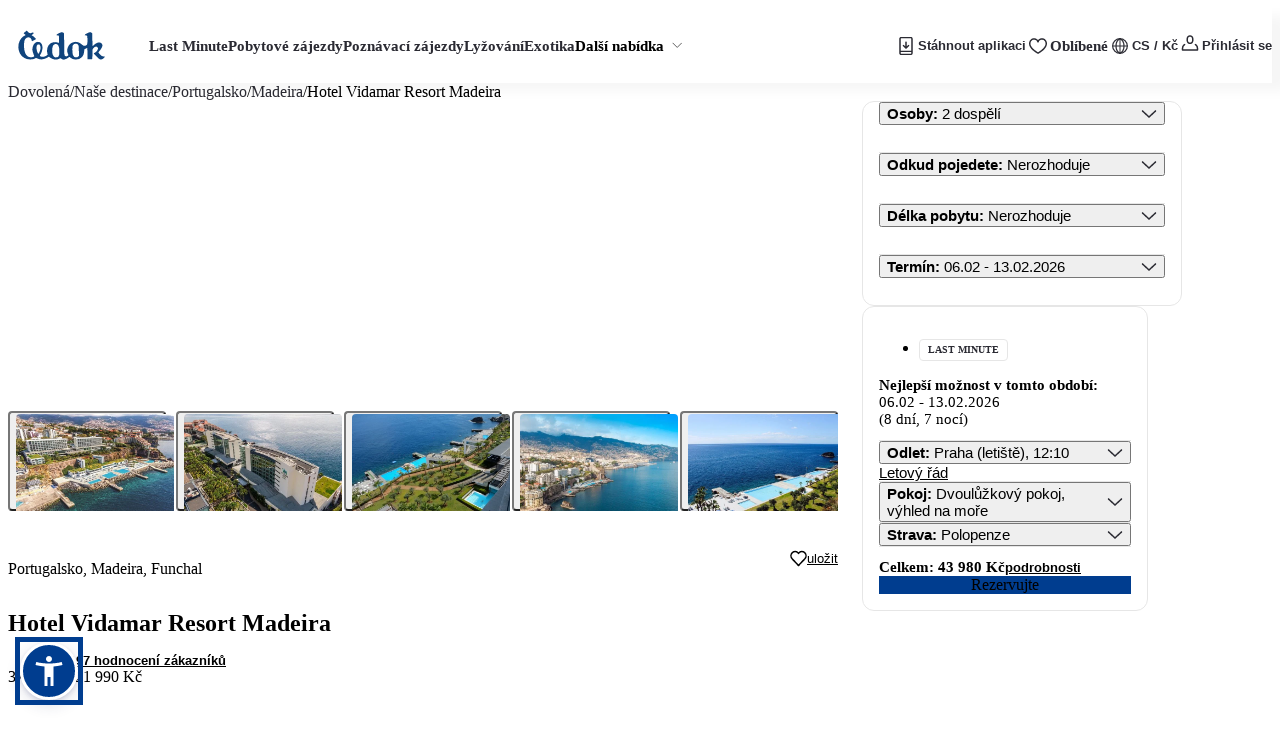

--- FILE ---
content_type: text/css; charset=UTF-8
request_url: https://www.cedok.cz/multitenant/_next/static/css/270d97367e54141f.css
body_size: 2369
content:
.styles_c__a07OT{border-bottom:1px solid var(--color-neutral-400);display:block;font-size:var(--font-size-16);padding:var(--spacing-30) var(--spacing-0);margin:var(--spacing-0)}.styles_c__a07OT:first-of-type{border-top:1px solid var(--color-gray-400)}.styles_c__answer___ZKBr{display:none}.styles_c__answer--visible__USoFT{display:block;padding-top:var(--spacing-10)}.styles_c__itemTitle__8Kbsc{display:flex;justify-content:space-between;margin:var(--spacing-0);cursor:pointer}@media(min-width:768px){.styles_c__itemTitle__8Kbsc{font-size:var(--font-size-18)}}.styles_c__icon__K1rbQ{display:flex;align-items:center}.styles_c___TXKe{width:auto;margin:var(--spacing-0)}@media(min-width:1200px){.styles_c___TXKe{width:var(--size-270)}}.styles_c--is-big__O6WFn{grid-row:3/span 2;grid-column:1/span 2;width:auto}@media(min-width:1200px){.styles_c--is-big__O6WFn{grid-column:1/span 2;grid-row:1/span 2}}.styles_c__image__Z9emy{height:var(--size-150)}.styles_c__image--is-big__vGMmZ{height:var(--size-330)}@media(min-width:1200px){.styles_c__image--is-big__vGMmZ{height:var(--size-357)}}.styles_c__dggbt{display:grid;grid-auto-flow:dense;grid-template-columns:repeat(2,1fr);grid-auto-rows:minmax(var(--size-100),auto);gap:var(--spacing-16)}@media(min-width:1200px){.styles_c__dggbt{grid-template-columns:repeat(4,1fr)}}.styles_box__TpsMc{height:var(--size-96)}@media(min-width:768px){.styles_box__TpsMc{height:var(--size-130)}}.styles_section__aCy0J{margin-bottom:var(--spacing-80)}@media(min-width:992px){.styles_section__aCy0J{margin-bottom:var(--spacing-0)}}.styles_c__aNwKF{position:absolute;z-index:var(--z-index-above-1);padding:var(--spacing-15);max-width:var(--size-240);background:var(--color-inverse);border-radius:var(--border-radius-4);font-size:var(--font-size-14);box-shadow:0 4px 20px 0 var(--color-neutral-600)}@supports(box-shadow:0 4px 20px 0 color-mix(in srgb,var(--color-black-600 ) 40%,transparent)){.styles_c__aNwKF{box-shadow:0 4px 20px 0 color-mix(in srgb,var(--color-black-600) 40%,transparent)}}.styles_c__aNwKF:before{content:"";position:absolute;top:calc(var(--size-12)*-1);right:var(--size-31);width:var(--size-0);height:var(--size-0);border-width:var(--size-0) var(--size-12) var(--size-12) var(--size-12);border-color:rgba(0,0,0,0) rgba(0,0,0,0) var(--color-inverse) rgba(0,0,0,0);border-style:solid}.modal__additional-accommodation-product--is-open .styles_c__aNwKF,.modal__additional-accommodations--is-open .styles_c__aNwKF,.modal__results-map--is-open .styles_c__aNwKF{z-index:var(--z-index-above-101)}.styles_c__GqLxf{line-height:var(--line-height-20);white-space:nowrap}.styles_c__GqLxf>.icon{padding-right:var(--spacing-8)}.theme--default .styles_c__GqLxf,.theme--default .styles_c__row__4grfl{gap:var(--spacing-5)}.styles_c__wOpQd{position:fixed;z-index:var(--z-index-above-1);bottom:calc(var(--navigation-bar-height) + var(--spacing-10));left:var(--spacing-15);right:var(--spacing-15);padding:var(--spacing-10) var(--spacing-15);background-color:var(--color-default);border-radius:var(--border-radius-4);font-size:var(--font-size-14);color:var(--color-inverse);box-shadow:0 4px 20px 0 var(--color-neutral-600)}@supports(box-shadow:0 4px 20px 0 color-mix(in srgb,var(--color-black-600 ) 40%,transparent)){.styles_c__wOpQd{box-shadow:0 4px 20px 0 color-mix(in srgb,var(--color-black-600) 40%,transparent)}}.styles_c__row-start__bRWUN{flex-direction:row}.styles_c__row-end__WzVm1{flex-direction:row-reverse}.styles_c__col-start__A7Rzp{flex-direction:column;align-items:start}.styles_c__col-rev-start__ewOEU{flex-direction:column-reverse;align-items:start}.styles_c__col-end__uKDGo{flex-direction:column-reverse;align-items:end}.styles_c__col-rev-end__DqtyD{flex-direction:column;align-items:end}.styles_gallery__7Goke{position:relative;height:var(--size-100-pct);width:var(--size-100-pct);background-color:var(--color-neutral-400);cursor:pointer}.styles_cover__vvpHm{display:flex;justify-content:space-between;align-items:flex-start;padding:var(--spacing-10)}.styles_buttons-wrapper___4yHa{display:flex;justify-content:center;align-items:center;gap:var(--spacing-8)}.styles_c__AETCb{top:var(--spacing-0);right:var(--spacing-0);bottom:var(--spacing-0);left:var(--spacing-0);position:absolute;opacity:0;z-index:var(--z-index-above-1)}.styles_c__r9PUo{position:relative;display:flex;margin-bottom:var(--spacing-7);overflow:hidden;height:var(--size-100-pct);cursor:pointer;border-width:var(--mixin-box-white-border-width);border-style:solid;border-color:var(--color-neutral-400);background-color:var(--color-inverse);box-shadow:var(--mixin-box-white-box-shadow);border-radius:var(--mixin-box-white-border-radius,4px)}.styles_c__r9PUo:hover{border-color:var(--color-default)}.styles_c--advanced-discount__JgO1x{width:var(--size-324);height:var(--size-170);margin-bottom:var(--spacing-0)}@media(min-width:992px){.styles_c--advanced-discount__JgO1x{width:var(--size-424);height:var(--size-171);max-width:var(--recently-viewed-max-width,424px)}}.styles_c--advanced-discount__JgO1x>.styles_c__content__5iUqn{padding:var(--spacing-12)}.styles_c--min-height__6Divw{min-height:var(--size-166)}.styles_c--column__O6IUd{border:var(--border-none);flex-direction:column;margin-bottom:var(--spacing-0)}.styles_c--column__O6IUd .styles_c__gallery__4tPl6{height:var(--size-162);width:var(--size-100-pct)}.styles_c--column__price___DgDp{margin-top:var(--spacing-16)}.styles_c__gallery__4tPl6{flex-shrink:0;position:relative;width:var(--offer-short-view-gallery-width,175px)}@supports(aspect-ratio:1/1){.styles_c__gallery--square__BD011{aspect-ratio:1/1}}.styles_c__gallery--advanced-discount__Gux7U{width:var(--size-98);height:var(--size-100-pct)}@media(min-width:992px){.styles_c__gallery--advanced-discount__Gux7U{width:var(--size-175)}}.styles_c__content__5iUqn{flex-direction:column;display:flex;flex-grow:1;min-width:var(--size-0);padding:var(--spacing-10) var(--spacing-15) var(--spacing-15) var(--spacing-15);font-size:var(--font-size-14)}.styles_c__info___Rd59{flex:1 1;display:flex;flex-direction:column;justify-content:space-between}.styles_c__price__COqFG{position:relative;right:var(--spacing-0);bottom:var(--spacing-0);text-align:right}.theme--default .styles_c__content__5iUqn{padding:var(--spacing-20) var(--spacing-30)}.styles_c__CRqmo{max-width:85%}@media(min-width:576px){.styles_c__CRqmo{max-width:45%}}@media(min-width:992px){.styles_c__CRqmo{max-width:var(--size-270)}}.styles_c__offer__MHfts{border-width:var(--mixin-box-white-border-width);border-style:solid;border-color:var(--color-neutral-400);background-color:var(--color-inverse);box-shadow:var(--mixin-box-white-box-shadow);border-radius:var(--mixin-box-white-border-radius,4px)}.styles_c__VN1UK{border-width:1px;border-style:solid;border-color:var(--color-neutral-400);height:var(--size-340);width:var(--size-270);border-radius:var(--border-radius-4);margin-right:var(--spacing-20)}.theme--default .styles_c__VN1UK{border:var(--border-none);width:var(--size-320)}.theme--ecommerce .styles_c__VN1UK,.theme--olakala .styles_c__VN1UK,.theme--um24 .styles_c__VN1UK{border:var(--border-none)}.styles_c__jJ6Lo{margin-top:var(--spacing-8)}@media(min-width:768px){.styles_c__jJ6Lo{margin-top:var(--spacing-0)}}.styles_c__item__DtQn0{line-height:var(--line-height-20);font-size:var(--font-size-14)}.styles_c__item__DtQn0>.icon{padding-right:var(--spacing-8);vertical-align:middle}.styles_flat__Ujlv1{color:var(--color-neutral-700)}.styles_c__VTb29{display:inline-flex;gap:var(--spacing-3) var(--spacing-18);flex-direction:row;flex-wrap:wrap}@media(min-width:768px){.styles_c__VTb29{display:flex;flex-direction:column;flex-wrap:nowrap}}.styles_label___8Mr4{line-height:var(--line-height-20);padding-right:var(--spacing-18);white-space:nowrap}.styles_label___8Mr4:last-child{padding-right:var(--spacing-0)}.styles_label___8Mr4>.icon{padding-right:var(--spacing-8)}@media(min-width:768px){.styles_label___8Mr4{display:block;padding-right:var(--spacing-0)}}.theme--default .styles_label___8Mr4{display:flex;align-items:center;gap:var(--spacing-5);padding-right:var(--spacing-0)}.styles_c__6aAj_{border-width:1px;border-style:solid;border-color:var(--color-neutral-400);border-radius:var(--border-radius-4);margin-bottom:var(--spacing-40)}.styles_c__Wm6Dm{display:flex;flex-wrap:wrap;align-items:flex-start;gap:var(--spacing-20)}@media(min-width:992px){.styles_c__Wm6Dm{flex-wrap:nowrap}}@media(min-width:992px)and (max-width:1199.98px){.styles_c__Wm6Dm{gap:var(--spacing-16)}}.styles_c__link__L_76h{text-decoration:none;flex:0 1 calc((var(--size-100-pct) - var(--spacing-20))/2);min-width:var(--size-165)}.styles_c__img--wrapper__Z8OD9{border-width:1px;border-style:solid;border-color:var(--color-gray-500);position:relative;overflow:hidden;border-radius:var(--border-radius-16);height:var(--size-200)}.styles_c__img__fCQSD{width:var(--size-100-pct);height:var(--size-100-pct)}.styles_c__overlay__UNO_N{position:absolute;bottom:var(--spacing-0);left:var(--spacing-0);right:var(--spacing-0);background:rgba(var(--color-white-rgb),.85);padding:var(--spacing-15) var(--spacing-12) var(--spacing-17)}.styles_c__label___o_NC{text-transform:capitalize;color:var(--color-gray-800);font-size:var(--font-size-16);font-weight:var(--typography-font-weight-bold)}@media(min-width:992px)and (max-width:1199.98px){.styles_c__HQrCi{margin-right:var(--spacing-20)}}@media(min-width:1200px){.styles_c__HQrCi{margin-right:var(--spacing-70)}}.styles_c__title__nQtLH{color:var(--color-gray-800);font-size:var(--font-size-24);font-weight:var(--typography-font-weight-bold);margin-bottom:var(--spacing-14)}@media(min-width:992px){.styles_c__title__nQtLH{font-size:var(--font-size-32);margin-bottom:var(--spacing-17)}}.styles_c__desc__ZLdww{color:var(--color-gray-800);font-size:var(--font-size-16);margin-bottom:var(--spacing-30);line-height:var(--spacing-26)}@media(min-width:992px){.styles_c__desc__ZLdww{margin-bottom:var(--spacing-0)}.styles_c__AAaS2{display:flex}}.styles_c__dgQZE{--offer-short-view-gallery-width:45%}.styles_c__destinations__9DWx4{border-width:1px;border-style:solid;border-color:var(--color-neutral-400);border-radius:var(--border-radius-4);padding:var(--spacing-36)}.styles_c__link__qOmvh{text-decoration:none}.styles_c__destination__Xc82r{padding-top:var(--spacing-22)}.styles_c__destination__Xc82r:not(:last-child){border-bottom:1px solid var(--color-neutral-400);padding-bottom:var(--spacing-22)}.styles_c__destinations__9TmaF{padding:var(--spacing-36)}.styles_c__button__UZ1wn{margin-top:var(--spacing-40)}.styles_c__link__KuPF8{text-decoration:none}.styles_c__title__6XKJz{font-size:var(--font-size-26)}.styles_c__destination__Lyj07{padding-top:var(--spacing-22)}.styles_c__destination__Lyj07:not(:last-child){border-bottom:1px solid var(--color-neutral-400);padding-bottom:var(--spacing-22)}.styles_card__w_ZHq{height:var(--size-100-pct);width:var(--size-100-pct);display:flex;justify-content:space-between;align-items:center;padding:var(--spacing-16);background-color:var(--color-blue-50);border-radius:var(--button-radius);gap:var(--spacing-10)}.styles_card__offer-title__p_O75{font-size:var(--font-size-18);font-weight:var(--typography-font-weight-bold)}.styles_card__offer-subtitle__8K2rN{font-size:var(--font-size-14);font-weight:var(--typography-font-weight-semi-bold)}.styles_card__offer-arrow__Amx2a{font-size:var(--font-size-20)}.styles_card__offer-icon__SKOZW{font-size:var(--font-size-16);color:var(--color-black-600);font-weight:var(--typography-font-weight-bold)}.styles_c__F0yWa{display:flex;flex-direction:column;gap:var(--spacing-20)}@media(min-width:768px){.styles_c__F0yWa{display:grid;grid-template-columns:repeat(3,1fr);gap:var(--spacing-20)}}.styles_c__link__5D0zk{text-decoration:none}.styles_c__badge__6jyzP{background-color:rgba(0,0,0,0);padding:8px 0}.styles_c__label__PSkvk{color:var(--color-mint-500);white-space:normal;line-height:normal}.styles_c__QXsXN{display:inline-flex;background-color:var(--color-mint-50);padding:var(--spacing-2) var(--spacing-8);border-radius:var(--border-radius-4)}.styles_c__fHlzg{margin-top:var(--spacing-16)}.styles_c__f1i9i{margin-bottom:var(--offer-item-margin-bottom);overflow:hidden;border-width:var(--mixin-box-white-border-width);border-style:solid;border-color:var(--color-neutral-400);background-color:var(--color-inverse);box-shadow:var(--mixin-box-white-box-shadow);border-radius:var(--mixin-box-white-border-radius,4px)}@media(min-width:576px){.styles_c__f1i9i{border-width:var(--mixin-box-white-border-width);border-style:solid;border-color:var(--color-neutral-400);background-color:var(--color-inverse);box-shadow:var(--mixin-box-white-box-shadow);border-radius:var(--mixin-box-white-border-radius,8px)}}@media(min-width:992px){.styles_c__f1i9i{min-height:var(--offer-item-min-height)}.styles_c--enlarged-size__AJvYG{min-height:var(--offer-item-min-height-second-option)}}.styles_c--is-proposal__ALnDk{margin-bottom:var(--spacing-16)}.styles_c__gallery__gFheu{position:relative;z-index:var(--z-index-above-1);flex-shrink:0;height:var(--size-250)}@media(min-width:576px){.styles_c__gallery__gFheu{width:var(--size-250);height:var(--size-auto)}}@media(min-width:768px){.styles_c__gallery__gFheu{width:var(--size-300)}}@media(min-width:992px){.styles_c__gallery__gFheu{width:var(--size-250)}}@media(min-width:1200px){.styles_c__gallery__gFheu{width:var(--size-405)}.styles_c__expandedImage__TERIT{width:var(--size-412)}}.styles_c__content__Fu5Av{flex-grow:1;min-width:var(--size-0);padding:var(--spacing-10) var(--spacing-15) var(--spacing-16) var(--spacing-10);font-size:var(--font-size-14)}@media(min-width:992px){.styles_c__content__Fu5Av{padding:var(--spacing-10) var(--spacing-20) var(--spacing-17) var(--spacing-20);display:flex;flex-direction:column;justify-content:space-between}}.styles_c__info__G_ecH>:not(:last-child){margin-bottom:var(--spacing-2)}.styles_c__price-container__6k8YQ{position:relative;height:var(--size-100-pct);width:var(--size-255);padding:var(--spacing-10) var(--spacing-16) var(--spacing-25);display:flex;flex-direction:column;justify-content:space-between;text-align:right;white-space:nowrap}.styles_c__price-container__6k8YQ:before{content:"";position:absolute;top:var(--spacing-10);bottom:var(--spacing-10);left:var(--spacing-0);width:var(--size-1);background-color:var(--offer-item-price-separator-bg-color)}.styles_hot-deal-price__g9Ypb{--price-color:#d8232a}.styles_c__content__sNewu{margin-top:var(--ads-spacing-24);min-height:850px}.styles_c__link__1VFyZ{text-decoration:none}

--- FILE ---
content_type: text/css; charset=UTF-8
request_url: https://www.cedok.cz/multitenant/_next/static/css/085ec6b6d6b9fa3d.css
body_size: -501
content:
._c_840d746{display:flex;gap:var(--ads-spacing-6)}._c__star_44350ef{width:var(--ads-icon-size-14);height:var(--ads-icon-size-14);color:var(--ads-stars-color)}._c--sm_75e14ad{gap:var(--ads-spacing-4)}._c--sm_75e14ad ._c__star_44350ef{width:var(--ads-icon-size-10);height:var(--ads-icon-size-10)}._c--lg_7ca0fd7 ._c__star_44350ef{width:var(--ads-icon-size-16);height:var(--ads-icon-size-16)}